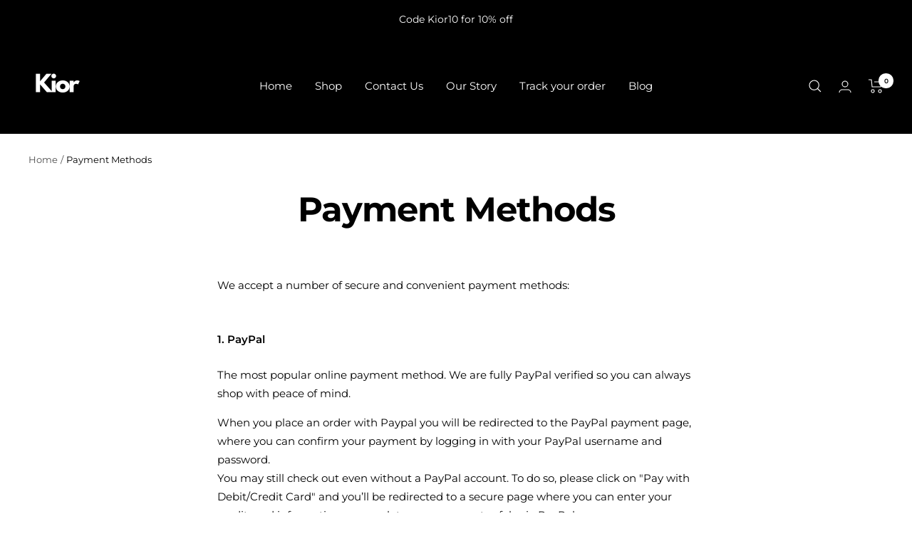

--- FILE ---
content_type: text/javascript
request_url: https://kior.com/cdn/shop/t/31/assets/custom.js?v=167639537848865775061747230446
body_size: -547
content:
//# sourceMappingURL=/cdn/shop/t/31/assets/custom.js.map?v=167639537848865775061747230446
